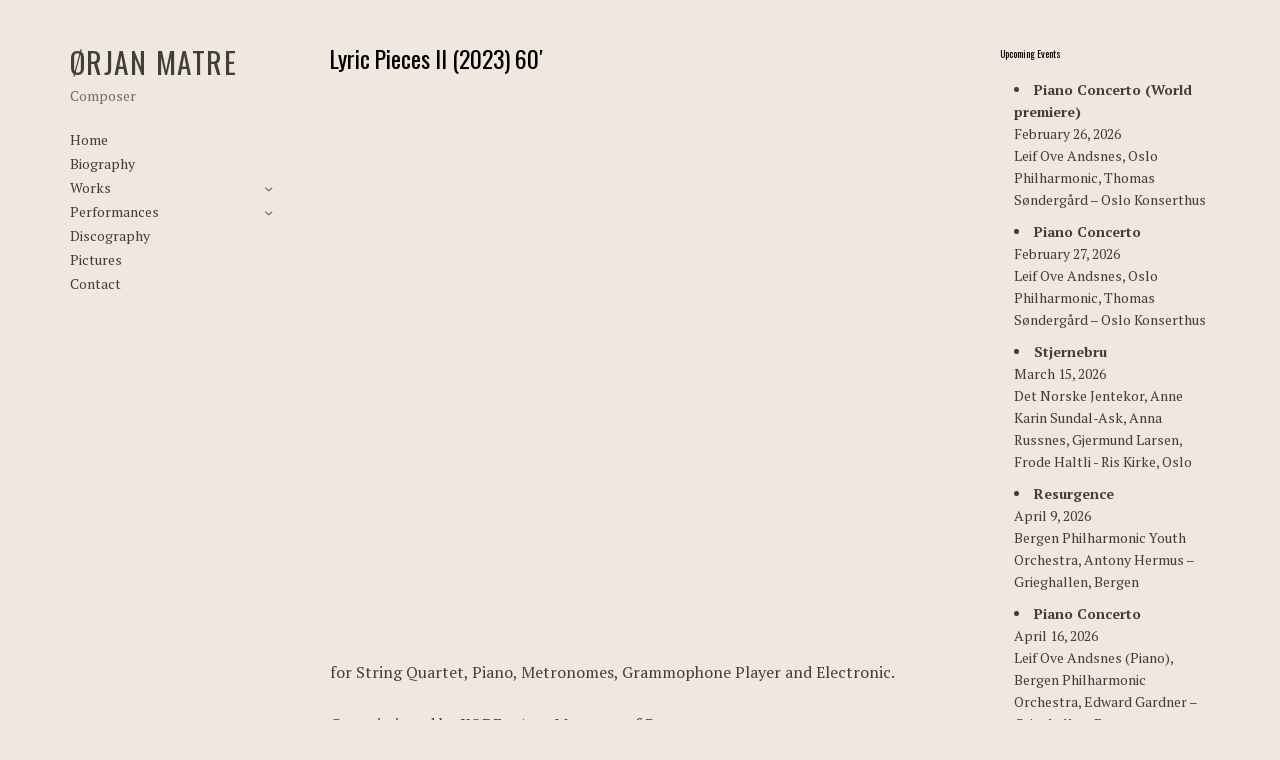

--- FILE ---
content_type: text/html; charset=UTF-8
request_url: https://www.orjanmatre.no/lyric-pieces-ii/
body_size: 9695
content:
<!DOCTYPE>
<html lang="en-US">
	<head>
		<meta http-equiv="Content-Type" content="text/html; charset=UTF-8" />
		<meta charset="utf-8">
		<meta content="width=device-width,initial-scale=1.0" name="viewport">
		<title>Lyric Pieces II (2023) 60&#8242;  |  Ørjan Matre &#8211; Composer</title>
        
        <link rel="apple-touch-icon" sizes="76x76" href="/apple-touch-icon.png">
        <link rel="icon" type="image/png" sizes="32x32" href="https://www.orjanmatre.no/wp-content/themes/orjanmatre/images/favicon-32x32.png">
        <link rel="icon" type="image/png" sizes="16x16" href="https://www.orjanmatre.no/wp-content/themes/orjanmatre/images/favicon-16x16.png">
        <link rel="manifest" href="https://www.orjanmatre.no/wp-content/themes/orjanmatre/images/site.webmanifest">
        <link rel="mask-icon" href="https://www.orjanmatre.no/wp-content/themes/orjanmatre/images/safari-pinned-tab.svg" color="#5bbad5">
        <meta name="msapplication-TileColor" content="#da532c">
        <meta name="theme-color" content="#ffffff">

        <link rel="preconnect" href="https://fonts.googleapis.com">
        <link rel="preconnect" href="https://fonts.gstatic.com" crossorigin>
        <link href="https://fonts.googleapis.com/css2?family=Oswald:wght@400;500;600;700&family=PT+Serif:ital,wght@0,400;0,700;1,400;1,700&display=swap" rel="stylesheet"> 
        <link href="https://www.orjanmatre.no/wp-content/themes/orjanmatre/css/all.css" rel="stylesheet" type="text/css" media="all">
		<link rel="stylesheet" type="text/css" media="all" href="https://www.orjanmatre.no/wp-content/themes/orjanmatre/style.css"  />
		
		       
		<script type="text/javascript">
			var pathInfo = {
				base: 'https://www.orjanmatre.no/wp-content/themes/orjanmatre/',
				css: 'css/',
				js: 'js/',
				swf: 'swf/',
			}
		</script>
		
				
		<meta name='robots' content='max-image-preview:large' />
<link rel='dns-prefetch' href='//stats.wp.com' />
<link rel='dns-prefetch' href='//widgets.wp.com' />
<link rel='dns-prefetch' href='//s0.wp.com' />
<link rel='dns-prefetch' href='//0.gravatar.com' />
<link rel='dns-prefetch' href='//1.gravatar.com' />
<link rel='dns-prefetch' href='//2.gravatar.com' />
<link rel='preconnect' href='//c0.wp.com' />
<link rel='preconnect' href='//i0.wp.com' />
<link rel="alternate" type="application/rss+xml" title="Ørjan Matre - Composer &raquo; Feed" href="https://www.orjanmatre.no/feed/" />
<link rel="alternate" type="application/rss+xml" title="Ørjan Matre - Composer &raquo; Comments Feed" href="https://www.orjanmatre.no/comments/feed/" />
<link rel="alternate" title="oEmbed (JSON)" type="application/json+oembed" href="https://www.orjanmatre.no/wp-json/oembed/1.0/embed?url=https%3A%2F%2Fwww.orjanmatre.no%2Flyric-pieces-ii%2F" />
<link rel="alternate" title="oEmbed (XML)" type="text/xml+oembed" href="https://www.orjanmatre.no/wp-json/oembed/1.0/embed?url=https%3A%2F%2Fwww.orjanmatre.no%2Flyric-pieces-ii%2F&#038;format=xml" />
<style id='wp-img-auto-sizes-contain-inline-css' type='text/css'>
img:is([sizes=auto i],[sizes^="auto," i]){contain-intrinsic-size:3000px 1500px}
/*# sourceURL=wp-img-auto-sizes-contain-inline-css */
</style>
<style id='wp-emoji-styles-inline-css' type='text/css'>

	img.wp-smiley, img.emoji {
		display: inline !important;
		border: none !important;
		box-shadow: none !important;
		height: 1em !important;
		width: 1em !important;
		margin: 0 0.07em !important;
		vertical-align: -0.1em !important;
		background: none !important;
		padding: 0 !important;
	}
/*# sourceURL=wp-emoji-styles-inline-css */
</style>
<style id='wp-block-library-inline-css' type='text/css'>
:root{--wp-block-synced-color:#7a00df;--wp-block-synced-color--rgb:122,0,223;--wp-bound-block-color:var(--wp-block-synced-color);--wp-editor-canvas-background:#ddd;--wp-admin-theme-color:#007cba;--wp-admin-theme-color--rgb:0,124,186;--wp-admin-theme-color-darker-10:#006ba1;--wp-admin-theme-color-darker-10--rgb:0,107,160.5;--wp-admin-theme-color-darker-20:#005a87;--wp-admin-theme-color-darker-20--rgb:0,90,135;--wp-admin-border-width-focus:2px}@media (min-resolution:192dpi){:root{--wp-admin-border-width-focus:1.5px}}.wp-element-button{cursor:pointer}:root .has-very-light-gray-background-color{background-color:#eee}:root .has-very-dark-gray-background-color{background-color:#313131}:root .has-very-light-gray-color{color:#eee}:root .has-very-dark-gray-color{color:#313131}:root .has-vivid-green-cyan-to-vivid-cyan-blue-gradient-background{background:linear-gradient(135deg,#00d084,#0693e3)}:root .has-purple-crush-gradient-background{background:linear-gradient(135deg,#34e2e4,#4721fb 50%,#ab1dfe)}:root .has-hazy-dawn-gradient-background{background:linear-gradient(135deg,#faaca8,#dad0ec)}:root .has-subdued-olive-gradient-background{background:linear-gradient(135deg,#fafae1,#67a671)}:root .has-atomic-cream-gradient-background{background:linear-gradient(135deg,#fdd79a,#004a59)}:root .has-nightshade-gradient-background{background:linear-gradient(135deg,#330968,#31cdcf)}:root .has-midnight-gradient-background{background:linear-gradient(135deg,#020381,#2874fc)}:root{--wp--preset--font-size--normal:16px;--wp--preset--font-size--huge:42px}.has-regular-font-size{font-size:1em}.has-larger-font-size{font-size:2.625em}.has-normal-font-size{font-size:var(--wp--preset--font-size--normal)}.has-huge-font-size{font-size:var(--wp--preset--font-size--huge)}:root .has-text-align-center{text-align:center}:root .has-text-align-left{text-align:left}:root .has-text-align-right{text-align:right}.has-fit-text{white-space:nowrap!important}#end-resizable-editor-section{display:none}.aligncenter{clear:both}.items-justified-left{justify-content:flex-start}.items-justified-center{justify-content:center}.items-justified-right{justify-content:flex-end}.items-justified-space-between{justify-content:space-between}.screen-reader-text{word-wrap:normal!important;border:0;clip-path:inset(50%);height:1px;margin:-1px;overflow:hidden;padding:0;position:absolute;width:1px}.screen-reader-text:focus{background-color:#ddd;clip-path:none;color:#444;display:block;font-size:1em;height:auto;left:5px;line-height:normal;padding:15px 23px 14px;text-decoration:none;top:5px;width:auto;z-index:100000}html :where(.has-border-color){border-style:solid}html :where([style*=border-top-color]){border-top-style:solid}html :where([style*=border-right-color]){border-right-style:solid}html :where([style*=border-bottom-color]){border-bottom-style:solid}html :where([style*=border-left-color]){border-left-style:solid}html :where([style*=border-width]){border-style:solid}html :where([style*=border-top-width]){border-top-style:solid}html :where([style*=border-right-width]){border-right-style:solid}html :where([style*=border-bottom-width]){border-bottom-style:solid}html :where([style*=border-left-width]){border-left-style:solid}html :where(img[class*=wp-image-]){height:auto;max-width:100%}:where(figure){margin:0 0 1em}html :where(.is-position-sticky){--wp-admin--admin-bar--position-offset:var(--wp-admin--admin-bar--height,0px)}@media screen and (max-width:600px){html :where(.is-position-sticky){--wp-admin--admin-bar--position-offset:0px}}

/*# sourceURL=wp-block-library-inline-css */
</style><style id='global-styles-inline-css' type='text/css'>
:root{--wp--preset--aspect-ratio--square: 1;--wp--preset--aspect-ratio--4-3: 4/3;--wp--preset--aspect-ratio--3-4: 3/4;--wp--preset--aspect-ratio--3-2: 3/2;--wp--preset--aspect-ratio--2-3: 2/3;--wp--preset--aspect-ratio--16-9: 16/9;--wp--preset--aspect-ratio--9-16: 9/16;--wp--preset--color--black: #000000;--wp--preset--color--cyan-bluish-gray: #abb8c3;--wp--preset--color--white: #ffffff;--wp--preset--color--pale-pink: #f78da7;--wp--preset--color--vivid-red: #cf2e2e;--wp--preset--color--luminous-vivid-orange: #ff6900;--wp--preset--color--luminous-vivid-amber: #fcb900;--wp--preset--color--light-green-cyan: #7bdcb5;--wp--preset--color--vivid-green-cyan: #00d084;--wp--preset--color--pale-cyan-blue: #8ed1fc;--wp--preset--color--vivid-cyan-blue: #0693e3;--wp--preset--color--vivid-purple: #9b51e0;--wp--preset--gradient--vivid-cyan-blue-to-vivid-purple: linear-gradient(135deg,rgb(6,147,227) 0%,rgb(155,81,224) 100%);--wp--preset--gradient--light-green-cyan-to-vivid-green-cyan: linear-gradient(135deg,rgb(122,220,180) 0%,rgb(0,208,130) 100%);--wp--preset--gradient--luminous-vivid-amber-to-luminous-vivid-orange: linear-gradient(135deg,rgb(252,185,0) 0%,rgb(255,105,0) 100%);--wp--preset--gradient--luminous-vivid-orange-to-vivid-red: linear-gradient(135deg,rgb(255,105,0) 0%,rgb(207,46,46) 100%);--wp--preset--gradient--very-light-gray-to-cyan-bluish-gray: linear-gradient(135deg,rgb(238,238,238) 0%,rgb(169,184,195) 100%);--wp--preset--gradient--cool-to-warm-spectrum: linear-gradient(135deg,rgb(74,234,220) 0%,rgb(151,120,209) 20%,rgb(207,42,186) 40%,rgb(238,44,130) 60%,rgb(251,105,98) 80%,rgb(254,248,76) 100%);--wp--preset--gradient--blush-light-purple: linear-gradient(135deg,rgb(255,206,236) 0%,rgb(152,150,240) 100%);--wp--preset--gradient--blush-bordeaux: linear-gradient(135deg,rgb(254,205,165) 0%,rgb(254,45,45) 50%,rgb(107,0,62) 100%);--wp--preset--gradient--luminous-dusk: linear-gradient(135deg,rgb(255,203,112) 0%,rgb(199,81,192) 50%,rgb(65,88,208) 100%);--wp--preset--gradient--pale-ocean: linear-gradient(135deg,rgb(255,245,203) 0%,rgb(182,227,212) 50%,rgb(51,167,181) 100%);--wp--preset--gradient--electric-grass: linear-gradient(135deg,rgb(202,248,128) 0%,rgb(113,206,126) 100%);--wp--preset--gradient--midnight: linear-gradient(135deg,rgb(2,3,129) 0%,rgb(40,116,252) 100%);--wp--preset--font-size--small: 13px;--wp--preset--font-size--medium: 20px;--wp--preset--font-size--large: 36px;--wp--preset--font-size--x-large: 42px;--wp--preset--spacing--20: 0.44rem;--wp--preset--spacing--30: 0.67rem;--wp--preset--spacing--40: 1rem;--wp--preset--spacing--50: 1.5rem;--wp--preset--spacing--60: 2.25rem;--wp--preset--spacing--70: 3.38rem;--wp--preset--spacing--80: 5.06rem;--wp--preset--shadow--natural: 6px 6px 9px rgba(0, 0, 0, 0.2);--wp--preset--shadow--deep: 12px 12px 50px rgba(0, 0, 0, 0.4);--wp--preset--shadow--sharp: 6px 6px 0px rgba(0, 0, 0, 0.2);--wp--preset--shadow--outlined: 6px 6px 0px -3px rgb(255, 255, 255), 6px 6px rgb(0, 0, 0);--wp--preset--shadow--crisp: 6px 6px 0px rgb(0, 0, 0);}:where(.is-layout-flex){gap: 0.5em;}:where(.is-layout-grid){gap: 0.5em;}body .is-layout-flex{display: flex;}.is-layout-flex{flex-wrap: wrap;align-items: center;}.is-layout-flex > :is(*, div){margin: 0;}body .is-layout-grid{display: grid;}.is-layout-grid > :is(*, div){margin: 0;}:where(.wp-block-columns.is-layout-flex){gap: 2em;}:where(.wp-block-columns.is-layout-grid){gap: 2em;}:where(.wp-block-post-template.is-layout-flex){gap: 1.25em;}:where(.wp-block-post-template.is-layout-grid){gap: 1.25em;}.has-black-color{color: var(--wp--preset--color--black) !important;}.has-cyan-bluish-gray-color{color: var(--wp--preset--color--cyan-bluish-gray) !important;}.has-white-color{color: var(--wp--preset--color--white) !important;}.has-pale-pink-color{color: var(--wp--preset--color--pale-pink) !important;}.has-vivid-red-color{color: var(--wp--preset--color--vivid-red) !important;}.has-luminous-vivid-orange-color{color: var(--wp--preset--color--luminous-vivid-orange) !important;}.has-luminous-vivid-amber-color{color: var(--wp--preset--color--luminous-vivid-amber) !important;}.has-light-green-cyan-color{color: var(--wp--preset--color--light-green-cyan) !important;}.has-vivid-green-cyan-color{color: var(--wp--preset--color--vivid-green-cyan) !important;}.has-pale-cyan-blue-color{color: var(--wp--preset--color--pale-cyan-blue) !important;}.has-vivid-cyan-blue-color{color: var(--wp--preset--color--vivid-cyan-blue) !important;}.has-vivid-purple-color{color: var(--wp--preset--color--vivid-purple) !important;}.has-black-background-color{background-color: var(--wp--preset--color--black) !important;}.has-cyan-bluish-gray-background-color{background-color: var(--wp--preset--color--cyan-bluish-gray) !important;}.has-white-background-color{background-color: var(--wp--preset--color--white) !important;}.has-pale-pink-background-color{background-color: var(--wp--preset--color--pale-pink) !important;}.has-vivid-red-background-color{background-color: var(--wp--preset--color--vivid-red) !important;}.has-luminous-vivid-orange-background-color{background-color: var(--wp--preset--color--luminous-vivid-orange) !important;}.has-luminous-vivid-amber-background-color{background-color: var(--wp--preset--color--luminous-vivid-amber) !important;}.has-light-green-cyan-background-color{background-color: var(--wp--preset--color--light-green-cyan) !important;}.has-vivid-green-cyan-background-color{background-color: var(--wp--preset--color--vivid-green-cyan) !important;}.has-pale-cyan-blue-background-color{background-color: var(--wp--preset--color--pale-cyan-blue) !important;}.has-vivid-cyan-blue-background-color{background-color: var(--wp--preset--color--vivid-cyan-blue) !important;}.has-vivid-purple-background-color{background-color: var(--wp--preset--color--vivid-purple) !important;}.has-black-border-color{border-color: var(--wp--preset--color--black) !important;}.has-cyan-bluish-gray-border-color{border-color: var(--wp--preset--color--cyan-bluish-gray) !important;}.has-white-border-color{border-color: var(--wp--preset--color--white) !important;}.has-pale-pink-border-color{border-color: var(--wp--preset--color--pale-pink) !important;}.has-vivid-red-border-color{border-color: var(--wp--preset--color--vivid-red) !important;}.has-luminous-vivid-orange-border-color{border-color: var(--wp--preset--color--luminous-vivid-orange) !important;}.has-luminous-vivid-amber-border-color{border-color: var(--wp--preset--color--luminous-vivid-amber) !important;}.has-light-green-cyan-border-color{border-color: var(--wp--preset--color--light-green-cyan) !important;}.has-vivid-green-cyan-border-color{border-color: var(--wp--preset--color--vivid-green-cyan) !important;}.has-pale-cyan-blue-border-color{border-color: var(--wp--preset--color--pale-cyan-blue) !important;}.has-vivid-cyan-blue-border-color{border-color: var(--wp--preset--color--vivid-cyan-blue) !important;}.has-vivid-purple-border-color{border-color: var(--wp--preset--color--vivid-purple) !important;}.has-vivid-cyan-blue-to-vivid-purple-gradient-background{background: var(--wp--preset--gradient--vivid-cyan-blue-to-vivid-purple) !important;}.has-light-green-cyan-to-vivid-green-cyan-gradient-background{background: var(--wp--preset--gradient--light-green-cyan-to-vivid-green-cyan) !important;}.has-luminous-vivid-amber-to-luminous-vivid-orange-gradient-background{background: var(--wp--preset--gradient--luminous-vivid-amber-to-luminous-vivid-orange) !important;}.has-luminous-vivid-orange-to-vivid-red-gradient-background{background: var(--wp--preset--gradient--luminous-vivid-orange-to-vivid-red) !important;}.has-very-light-gray-to-cyan-bluish-gray-gradient-background{background: var(--wp--preset--gradient--very-light-gray-to-cyan-bluish-gray) !important;}.has-cool-to-warm-spectrum-gradient-background{background: var(--wp--preset--gradient--cool-to-warm-spectrum) !important;}.has-blush-light-purple-gradient-background{background: var(--wp--preset--gradient--blush-light-purple) !important;}.has-blush-bordeaux-gradient-background{background: var(--wp--preset--gradient--blush-bordeaux) !important;}.has-luminous-dusk-gradient-background{background: var(--wp--preset--gradient--luminous-dusk) !important;}.has-pale-ocean-gradient-background{background: var(--wp--preset--gradient--pale-ocean) !important;}.has-electric-grass-gradient-background{background: var(--wp--preset--gradient--electric-grass) !important;}.has-midnight-gradient-background{background: var(--wp--preset--gradient--midnight) !important;}.has-small-font-size{font-size: var(--wp--preset--font-size--small) !important;}.has-medium-font-size{font-size: var(--wp--preset--font-size--medium) !important;}.has-large-font-size{font-size: var(--wp--preset--font-size--large) !important;}.has-x-large-font-size{font-size: var(--wp--preset--font-size--x-large) !important;}
/*# sourceURL=global-styles-inline-css */
</style>

<style id='classic-theme-styles-inline-css' type='text/css'>
.wp-block-button__link{background-color:#32373c;border-radius:9999px;box-shadow:none;color:#fff;font-size:1.125em;padding:calc(.667em + 2px) calc(1.333em + 2px);text-decoration:none}.wp-block-file__button{background:#32373c;color:#fff}.wp-block-accordion-heading{margin:0}.wp-block-accordion-heading__toggle{background-color:inherit!important;color:inherit!important}.wp-block-accordion-heading__toggle:not(:focus-visible){outline:none}.wp-block-accordion-heading__toggle:focus,.wp-block-accordion-heading__toggle:hover{background-color:inherit!important;border:none;box-shadow:none;color:inherit;padding:var(--wp--preset--spacing--20,1em) 0;text-decoration:none}.wp-block-accordion-heading__toggle:focus-visible{outline:auto;outline-offset:0}
/*# sourceURL=https://www.orjanmatre.no/wp-content/plugins/gutenberg/build/styles/block-library/classic.css */
</style>
<link rel='stylesheet' id='jetpack_likes-css' href='https://c0.wp.com/p/jetpack/15.4/modules/likes/style.css' type='text/css' media='all' />
<link rel='stylesheet' id='ics-calendar-css' href='https://www.orjanmatre.no/wp-content/plugins/ics-calendar/assets/style.min.css?ver=12.0.1' type='text/css' media='all' />
<link rel='stylesheet' id='sharedaddy-css' href='https://c0.wp.com/p/jetpack/15.4/modules/sharedaddy/sharing.css' type='text/css' media='all' />
<link rel='stylesheet' id='social-logos-css' href='https://c0.wp.com/p/jetpack/15.4/_inc/social-logos/social-logos.min.css' type='text/css' media='all' />
<script type="text/javascript" src="https://www.orjanmatre.no/wp-content/themes/orjanmatre/js/comment-reply.js?ver=6.9" id="theme-comment-reply-js"></script>
<script type="text/javascript" src="https://c0.wp.com/c/6.9/wp-includes/js/jquery/jquery.min.js" id="jquery-core-js"></script>
<script type="text/javascript" src="https://c0.wp.com/c/6.9/wp-includes/js/jquery/jquery-migrate.min.js" id="jquery-migrate-js"></script>
<link rel="https://api.w.org/" href="https://www.orjanmatre.no/wp-json/" /><link rel="alternate" title="JSON" type="application/json" href="https://www.orjanmatre.no/wp-json/wp/v2/pages/1116" /><link rel="EditURI" type="application/rsd+xml" title="RSD" href="https://www.orjanmatre.no/xmlrpc.php?rsd" />
<link rel="canonical" href="https://www.orjanmatre.no/lyric-pieces-ii/" />
<link rel='shortlink' href='https://www.orjanmatre.no/?p=1116' />
	<style>img#wpstats{display:none}</style>
		<style type="text/css">
.upcoming-events li {
	margin-bottom: 10px;
}
.upcoming-events li span {
	display: block;
}
</style>
		
<!-- Jetpack Open Graph Tags -->
<meta property="og:type" content="article" />
<meta property="og:title" content="Lyric Pieces II (2023) 60&#8242;" />
<meta property="og:url" content="https://www.orjanmatre.no/lyric-pieces-ii/" />
<meta property="og:description" content="for String Quartet, Piano, Metronomes, Grammophone Player and Electronic. Commissioned by KODE – Arts Museums of Bergen. First performance November 24 2023 by Bergen String Quartet and Ellena Armel…" />
<meta property="article:published_time" content="2023-12-01T13:44:29+00:00" />
<meta property="article:modified_time" content="2024-08-09T10:03:53+00:00" />
<meta property="og:site_name" content="Ørjan Matre - Composer" />
<meta property="og:image" content="http://img.youtube.com/vi//0.jpg" />
<meta property="og:image:secure_url" content="https://img.youtube.com/vi//0.jpg" />
<meta property="og:image:width" content="512" />
<meta property="og:image:height" content="512" />
<meta property="og:image:alt" content="" />
<meta property="og:locale" content="en_US" />
<meta name="twitter:text:title" content="Lyric Pieces II (2023) 60&#8242;" />
<meta name="twitter:image" content="https://i0.wp.com/www.orjanmatre.no/wp-content/uploads/2019/02/cropped-skog-4.jpg?fit=240%2C240&amp;ssl=1" />
<meta name="twitter:card" content="summary" />

<!-- End Jetpack Open Graph Tags -->
<link rel="icon" href="https://i0.wp.com/www.orjanmatre.no/wp-content/uploads/2019/02/cropped-skog-4.jpg?fit=32%2C32&#038;ssl=1" sizes="32x32" />
<link rel="icon" href="https://i0.wp.com/www.orjanmatre.no/wp-content/uploads/2019/02/cropped-skog-4.jpg?fit=192%2C192&#038;ssl=1" sizes="192x192" />
<link rel="apple-touch-icon" href="https://i0.wp.com/www.orjanmatre.no/wp-content/uploads/2019/02/cropped-skog-4.jpg?fit=180%2C180&#038;ssl=1" />
<meta name="msapplication-TileImage" content="https://i0.wp.com/www.orjanmatre.no/wp-content/uploads/2019/02/cropped-skog-4.jpg?fit=270%2C270&#038;ssl=1" />
                <script type="text/javascript" src="https://www.orjanmatre.no/wp-content/themes/orjanmatre/js/jquery-1.11.1.min.js"></script>
    	<script type="text/javascript" src="https://www.orjanmatre.no/wp-content/themes/orjanmatre/js/jquery.main.js"></script>
	</head>
	<body class="body-class-wp-singular body-class-page-template-default body-class-page body-class-page-id-1116 body-class-wp-theme-orjanmatre">
		<div id="wrapper">
    		<div class="container">
            	<main id="main">
                    <aside id="sidebar">
                        <header id="header">
                            <div class="mobile-navigation">
                                <div class="inner-holder">
                                    <a href="#" class="menu-opener"><span>&nbsp;</span></a> 
                                </div>	
                            </div>
                            <div class="logo">
                                <a href="https://www.orjanmatre.no">ØRJAN MATRE</a>
                                <span class="site-description">Composer</span>
                            </div>
                        </header>
                                                    <div class="site-navigation">
                                <nav id="nav">
                                    <ul class="menu"><li id="menu-item-820" class="menu-item menu-item-type-post_type menu-item-object-page menu-item-820"><a href="https://www.orjanmatre.no/home/">Home</a></li>
<li id="menu-item-800" class="menu-item menu-item-type-post_type menu-item-object-page menu-item-800"><a href="https://www.orjanmatre.no/biography/">Biography</a></li>
<li id="menu-item-801" class="menu-item menu-item-type-post_type menu-item-object-page menu-item-has-children menu-item-801"><a href="https://www.orjanmatre.no/all-works-chronological/">Works</a>
<ul class="sub-menu">
	<li id="menu-item-807" class="menu-item menu-item-type-post_type menu-item-object-page menu-item-807"><a href="https://www.orjanmatre.no/orchestra/">Orchestra</a></li>
	<li id="menu-item-808" class="menu-item menu-item-type-post_type menu-item-object-page menu-item-808"><a href="https://www.orjanmatre.no/soloist-and-orchestra-ensemble/">Soloist and orchestra/ensemble</a></li>
	<li id="menu-item-809" class="menu-item menu-item-type-post_type menu-item-object-page menu-item-809"><a href="https://www.orjanmatre.no/solo-and-chamber-music/">Solo and chamber music</a></li>
	<li id="menu-item-810" class="menu-item menu-item-type-post_type menu-item-object-page menu-item-810"><a href="https://www.orjanmatre.no/vocal-music-choir/">Vocal music/choir</a></li>
	<li id="menu-item-811" class="menu-item menu-item-type-post_type menu-item-object-page menu-item-811"><a href="https://www.orjanmatre.no/ensemble/">Ensemble</a></li>
	<li id="menu-item-812" class="menu-item menu-item-type-post_type menu-item-object-page menu-item-812"><a href="https://www.orjanmatre.no/works-in-progress/">Works in progress</a></li>
</ul>
</li>
<li id="menu-item-1221" class="menu-item menu-item-type-post_type menu-item-object-page menu-item-has-children menu-item-1221"><a href="https://www.orjanmatre.no/performances-24-25/">Performances</a>
<ul class="sub-menu">
	<li id="menu-item-1275" class="menu-item menu-item-type-post_type menu-item-object-page menu-item-1275"><a href="https://www.orjanmatre.no/performances-2024/">2024</a></li>
	<li id="menu-item-1222" class="menu-item menu-item-type-post_type menu-item-object-page menu-item-1222"><a href="https://www.orjanmatre.no/performances-2023/">2023</a></li>
	<li id="menu-item-1014" class="menu-item menu-item-type-post_type menu-item-object-page menu-item-1014"><a href="https://www.orjanmatre.no/performances-2022/">2022</a></li>
	<li id="menu-item-877" class="menu-item menu-item-type-post_type menu-item-object-page menu-item-877"><a href="https://www.orjanmatre.no/performances-2021/">2021</a></li>
	<li id="menu-item-815" class="menu-item menu-item-type-post_type menu-item-object-page menu-item-815"><a href="https://www.orjanmatre.no/performances-2020/">2020</a></li>
	<li id="menu-item-806" class="menu-item menu-item-type-post_type menu-item-object-page menu-item-806"><a href="https://www.orjanmatre.no/earlier-performances/">Earlier</a></li>
</ul>
</li>
<li id="menu-item-804" class="menu-item menu-item-type-post_type menu-item-object-page menu-item-804"><a title="Discography" href="https://www.orjanmatre.no/discography/">Discography</a></li>
<li id="menu-item-803" class="menu-item menu-item-type-post_type menu-item-object-page menu-item-803"><a href="https://www.orjanmatre.no/pictures/">Pictures</a></li>
<li id="menu-item-813" class="menu-item menu-item-type-post_type menu-item-object-page menu-item-813"><a href="https://www.orjanmatre.no/contact/">Contact</a></li>
</ul>                                </nav>
                            </div>
                                            </aside>
<div id="content">
    <article class="post">
        <div class="head-holder">
            <h1>Lyric Pieces II (2023) 60&#8242;</h1>        </div>
        <div class="entry-content">
        	            	<div class="page" title="Page 3">
<div class="layoutArea">
<div class="column">
<p><iframe title="Urframføring: Årets huskomponist Ørjan Matre" width="900" height="506" src="https://www.youtube.com/embed/ALpH6Mf9yCQ?start=2326&#038;feature=oembed" frameborder="0" allow="accelerometer; autoplay; clipboard-write; encrypted-media; gyroscope; picture-in-picture; web-share" referrerpolicy="strict-origin-when-cross-origin" allowfullscreen></iframe></p>
<p>for String Quartet, Piano, Metronomes, Grammophone Player and Electronic.</p>
<p>Commissioned by KODE – Arts Museums of Bergen.</p>
<p>First performance November 24 2023 by Bergen String Quartet and Ellena Armelius (piano).</p>
<hr />
<p>In 2019, I composed the orchestral work <em>Lyric Pieces</em> for the Bergen Philharmonic Orchestra. However, it was more a recomposition than an original composition—something between an arrangement and a composition—where I blended Edvard Grieg&#8217;s material with my own.</p>
<p>For <em>Lyric Pieces II</em>, I returned to the same concept and revisited some of the same <em>Lyric Pieces</em>. While the orchestral pieces from 2019 were careful recompositions with Grieg&#8217;s material just beneath the surface, this time I took a more radical approach.</p>
<p>I used some of Grieg&#8217;s own recordings from 1903 and 1906, where the noise from the gramophone often almost obscures the piano&#8217;s sound. Additionally, I included my own field recordings from everyday life, further blending past and present.</p>
<ol>
<li><strong>Prologue – Arietta</strong><br />
The metronome ticks relentlessly, as Grieg&#8217;s first lyric piece, <em>Arietta</em>, can barely be discerned through light string tones and gramophone noise.</li>
<li><strong>To Spring</strong><br />
Grieg himself performs in a recording from 1903. I have extended the final captivating chord sequence to an absurd level.</li>
<li><strong>Berceuse (Book II, Op. 38, No. 1)</strong><br />
Original version for solo piano.</li>
<li><strong>Berceuse II</strong><br />
In a recording from June 2013, my daughter Agnes (2 years old) sings a song she made up on the spot. The quartet accompanies with a waltz version of Grieg&#8217;s <em>Lullaby</em>.</li>
<li><strong>Bell Ringing (Book V, Op. 54, No. 6)</strong><br />
Original version for solo piano.</li>
<li><strong>Homesickness/Bell Ringing</strong><br />
Grieg&#8217;s <em>Homesickness (Book VI, Op. 57, No. 6)</em> is combined with a recording from Torshovparken in Oslo, also from 2013. Torshov Church was our nearest neighbor.</li>
<li><strong>Butterfly</strong><br />
The static ticking metronomes are confronted with Grieg&#8217;s highly flexible playing style. Grieg performs himself in a 1906 recording.</li>
<li><strong>Notturno (Book V, Op. 54, No. 4)</strong><br />
Original version for solo piano.</li>
<li><strong>Notturno II</strong><br />
Here I quote from my <em>Piano Trio (2017)</em>, but I have added counter-melodies based on the accompaniment figure from Grieg&#8217;s <em>Notturno</em>.</li>
<li><strong>Norwegian March</strong><br />
Edvard Grieg performs in a recording from 1903.</li>
<li><strong>Norwegian March II</strong><br />
I have transformed Grieg&#8217;s material into a kind of airy and playful minimalism, based on the descending movements from Grieg&#8217;s original.</li>
<li><strong>Summer&#8217; Eve</strong><br />
Grieg&#8217;s original <em>(Book X, Op. 71, No. 2)</em> is combined with a recording from a summer evening in June at Fløenbakken, where I live. The strings play a chorale, and an old acquaintance makes a visit.</li>
<li><strong>Piano Concerto (2nd movement)</strong><br />
A 1933 recording of Wilhelm Backhaus and the New York Symphony Orchestra (conducted by John Barbarolli) performing the second movement of Grieg&#8217;s <em>Piano Concerto</em> is played on a gramophone. The quartet accompanies, but the structures collapse as the movement reaches its climax.</li>
<li><strong>Epilogue – Remembrances</strong><br />
Through a forest of metronome sounds (a nod to György Ligeti&#8217;s metronome work &#8220;Poème Symphonique&#8221; from 1962), the string chorale from <em>Summer Evening</em> returns. Grieg&#8217;s 1903 recording of <em>Remembrances</em>, his last lyrical piece, is barely audible before it fades away again.</li>
</ol>
</div>
</div>
</div>
                    </div>
    </article>
</div>

			 	<aside id="right-sidebar">
	<div class="widget widget_upcoming_events_widget" id="upcoming_events_widget-3"><h3>Upcoming Events</h3>			<ul class="upcoming-events">
								<li>
					<strong class="event-summary">
						Piano Concerto (World premiere)					</strong>
					<span class="event-when">February 26, 2026</span>
											<span class="event-location">
							Leif Ove Andsnes, Oslo Philharmonic, Thomas Søndergård – Oslo Konserthus						</span>
														</li>
								<li>
					<strong class="event-summary">
						Piano Concerto					</strong>
					<span class="event-when">February 27, 2026</span>
											<span class="event-location">
							Leif Ove Andsnes, Oslo Philharmonic, Thomas Søndergård – Oslo Konserthus						</span>
														</li>
								<li>
					<strong class="event-summary">
						Stjernebru					</strong>
					<span class="event-when">March 15, 2026</span>
											<span class="event-location">
							Det Norske Jentekor, Anne Karin Sundal-Ask, Anna Russnes, Gjermund Larsen, Frode Haltli - Ris Kirke, Oslo						</span>
														</li>
								<li>
					<strong class="event-summary">
						Resurgence					</strong>
					<span class="event-when">April 9, 2026</span>
											<span class="event-location">
							Bergen Philharmonic Youth Orchestra, Antony Hermus – Grieghallen, Bergen						</span>
														</li>
								<li>
					<strong class="event-summary">
						Piano Concerto					</strong>
					<span class="event-when">April 16, 2026</span>
											<span class="event-location">
							Leif Ove Andsnes (Piano), Bergen Philharmonic Orchestra, Edward Gardner – Grieghallen, Bergen						</span>
														</li>
								<li>
					<strong class="event-summary">
						Piano Concerto					</strong>
					<span class="event-when">April 17, 2026</span>
											<span class="event-location">
							Leif Ove Andsnes (Piano), Bergen Philharmonic Orchestra, Edward Gardner – Grieghallen, Bergen						</span>
														</li>
								<li>
					<strong class="event-summary">
						The Banks of the Ohio (World Premiere)					</strong>
					<span class="event-when">June 20, 2026</span>
											<span class="event-location">
							Magnus Bjørlykke, The Norwegian National Opera Orchestra, Edward Gardner – The Norwegian Opera						</span>
														</li>
							</ul>
			</div>	
</aside>
            </main>
            <footer id="footer">
            </footer>
        </div>
    </div>
    <script type="speculationrules">
{"prefetch":[{"source":"document","where":{"and":[{"href_matches":"/*"},{"not":{"href_matches":["/wp-*.php","/wp-admin/*","/wp-content/uploads/*","/wp-content/*","/wp-content/plugins/*","/wp-content/themes/orjanmatre/*","/*\\?(.+)"]}},{"not":{"selector_matches":"a[rel~=\"nofollow\"]"}},{"not":{"selector_matches":".no-prefetch, .no-prefetch a"}}]},"eagerness":"conservative"}]}
</script>
<script type="text/javascript" src="https://www.orjanmatre.no/wp-content/plugins/ics-calendar/assets/script.min.js?ver=12.0.1" id="ics-calendar-js"></script>
<script type="text/javascript" id="ics-calendar-js-after">
/* <![CDATA[ */
var r34ics_ajax_obj = {"ajaxurl":"https:\/\/www.orjanmatre.no\/wp-admin\/admin-ajax.php","r34ics_nonce":"d13d01a444"};
var ics_calendar_i18n = {"hide_past_events":"Hide past events","show_past_events":"Show past events"};
var r34ics_days_of_week_map = {"Sunday":"Sun","Monday":"Mon","Tuesday":"Tue","Wednesday":"Wed","Thursday":"Thu","Friday":"Fri","Saturday":"Sat"};
var r34ics_transients_expiration_ms = 3600000; var r34ics_ajax_interval;
//# sourceURL=ics-calendar-js-after
/* ]]> */
</script>
<script type="text/javascript" id="jetpack-stats-js-before">
/* <![CDATA[ */
_stq = window._stq || [];
_stq.push([ "view", {"v":"ext","blog":"201023205","post":"1116","tz":"0","srv":"www.orjanmatre.no","j":"1:15.4"} ]);
_stq.push([ "clickTrackerInit", "201023205", "1116" ]);
//# sourceURL=jetpack-stats-js-before
/* ]]> */
</script>
<script type="text/javascript" src="https://stats.wp.com/e-202602.js" id="jetpack-stats-js" defer="defer" data-wp-strategy="defer"></script>
<script id="wp-emoji-settings" type="application/json">
{"baseUrl":"https://s.w.org/images/core/emoji/17.0.2/72x72/","ext":".png","svgUrl":"https://s.w.org/images/core/emoji/17.0.2/svg/","svgExt":".svg","source":{"concatemoji":"https://www.orjanmatre.no/wp-includes/js/wp-emoji-release.min.js?ver=6.9"}}
</script>
<script type="module">
/* <![CDATA[ */
/*! This file is auto-generated */
const a=JSON.parse(document.getElementById("wp-emoji-settings").textContent),o=(window._wpemojiSettings=a,"wpEmojiSettingsSupports"),s=["flag","emoji"];function i(e){try{var t={supportTests:e,timestamp:(new Date).valueOf()};sessionStorage.setItem(o,JSON.stringify(t))}catch(e){}}function c(e,t,n){e.clearRect(0,0,e.canvas.width,e.canvas.height),e.fillText(t,0,0);t=new Uint32Array(e.getImageData(0,0,e.canvas.width,e.canvas.height).data);e.clearRect(0,0,e.canvas.width,e.canvas.height),e.fillText(n,0,0);const a=new Uint32Array(e.getImageData(0,0,e.canvas.width,e.canvas.height).data);return t.every((e,t)=>e===a[t])}function p(e,t){e.clearRect(0,0,e.canvas.width,e.canvas.height),e.fillText(t,0,0);var n=e.getImageData(16,16,1,1);for(let e=0;e<n.data.length;e++)if(0!==n.data[e])return!1;return!0}function u(e,t,n,a){switch(t){case"flag":return n(e,"\ud83c\udff3\ufe0f\u200d\u26a7\ufe0f","\ud83c\udff3\ufe0f\u200b\u26a7\ufe0f")?!1:!n(e,"\ud83c\udde8\ud83c\uddf6","\ud83c\udde8\u200b\ud83c\uddf6")&&!n(e,"\ud83c\udff4\udb40\udc67\udb40\udc62\udb40\udc65\udb40\udc6e\udb40\udc67\udb40\udc7f","\ud83c\udff4\u200b\udb40\udc67\u200b\udb40\udc62\u200b\udb40\udc65\u200b\udb40\udc6e\u200b\udb40\udc67\u200b\udb40\udc7f");case"emoji":return!a(e,"\ud83e\u1fac8")}return!1}function f(e,t,n,a){let r;const o=(r="undefined"!=typeof WorkerGlobalScope&&self instanceof WorkerGlobalScope?new OffscreenCanvas(300,150):document.createElement("canvas")).getContext("2d",{willReadFrequently:!0}),s=(o.textBaseline="top",o.font="600 32px Arial",{});return e.forEach(e=>{s[e]=t(o,e,n,a)}),s}function r(e){var t=document.createElement("script");t.src=e,t.defer=!0,document.head.appendChild(t)}a.supports={everything:!0,everythingExceptFlag:!0},new Promise(t=>{let n=function(){try{var e=JSON.parse(sessionStorage.getItem(o));if("object"==typeof e&&"number"==typeof e.timestamp&&(new Date).valueOf()<e.timestamp+604800&&"object"==typeof e.supportTests)return e.supportTests}catch(e){}return null}();if(!n){if("undefined"!=typeof Worker&&"undefined"!=typeof OffscreenCanvas&&"undefined"!=typeof URL&&URL.createObjectURL&&"undefined"!=typeof Blob)try{var e="postMessage("+f.toString()+"("+[JSON.stringify(s),u.toString(),c.toString(),p.toString()].join(",")+"));",a=new Blob([e],{type:"text/javascript"});const r=new Worker(URL.createObjectURL(a),{name:"wpTestEmojiSupports"});return void(r.onmessage=e=>{i(n=e.data),r.terminate(),t(n)})}catch(e){}i(n=f(s,u,c,p))}t(n)}).then(e=>{for(const n in e)a.supports[n]=e[n],a.supports.everything=a.supports.everything&&a.supports[n],"flag"!==n&&(a.supports.everythingExceptFlag=a.supports.everythingExceptFlag&&a.supports[n]);var t;a.supports.everythingExceptFlag=a.supports.everythingExceptFlag&&!a.supports.flag,a.supports.everything||((t=a.source||{}).concatemoji?r(t.concatemoji):t.wpemoji&&t.twemoji&&(r(t.twemoji),r(t.wpemoji)))});
//# sourceURL=https://www.orjanmatre.no/wp-includes/js/wp-emoji-loader.min.js
/* ]]> */
</script>
</body>
</html>	

--- FILE ---
content_type: text/css
request_url: https://www.orjanmatre.no/wp-content/themes/orjanmatre/css/all.css
body_size: 4589
content:
@font-face {
  font-family: 'fontello';
  src: url('../fonts/fontello.eot?97936613');
  src: url('../fonts/fontello.eot?97936613#iefix') format('embedded-opentype'),
       url('../fonts/fontello.woff2?97936613') format('woff2'),
       url('../fonts/fontello.woff?97936613') format('woff'),
       url('../fonts/fontello.ttf?97936613') format('truetype'),
       url('../fonts/fontello.svg?97936613#fontello') format('svg');
  font-weight: normal;
  font-style: normal;
}
/* Chrome hack: SVG is rendered more smooth in Windozze. 100% magic, uncomment if you need it. */
/* Note, that will break hinting! In other OS-es font will be not as sharp as it could be */
/*
@media screen and (-webkit-min-device-pixel-ratio:0) {
  @font-face {
    font-family: 'fontello';
    src: url('../font/fontello.svg?97936613#fontello') format('svg');
  }
}
*/
[class^="icon-"]:before, [class*=" icon-"]:before {
  font-family: "fontello";
  font-style: normal;
  font-weight: normal;
  speak: never;

  display: inline-block;
  text-decoration: inherit;
  width: 1em;
  margin-right: 0;
  text-align: center;
  /* opacity: .8; */

  /* For safety - reset parent styles, that can break glyph codes*/
  font-variant: normal;
  text-transform: none;

  /* fix buttons height, for twitter bootstrap */
  line-height: 1em;

  /* Animation center compensation - margins should be symmetric */
  /* remove if not needed */
  margin-left: 0;

  /* you can be more comfortable with increased icons size */
  /* font-size: 120%; */

  /* Font smoothing. That was taken from TWBS */
  -webkit-font-smoothing: antialiased;
  -moz-osx-font-smoothing: grayscale;

  /* Uncomment for 3D effect */
  /* text-shadow: 1px 1px 1px rgba(127, 127, 127, 0.3); */
}

.icon-up-open-big:before { content: '\e800'; } /* '' */
.icon-down-open-big:before { content: '\e801'; } /* '' */
.icon-up-open-mini:before { content: '\e802'; } /* '' */
.icon-right-open-mini:before { content: '\e803'; } /* '' */
.icon-left-open-mini:before { content: '\e804'; } /* '' */
.icon-down-open-mini:before { content: '\e805'; } /* '' */
.icon-right-open-big:before { content: '\e806'; } /* '' */
.icon-left-open-big:before { content: '\e807'; } /* '' */
.icon-left-1:before { content: '\e808'; } /* '' */
.icon-right-1:before { content: '\e809'; } /* '' */
.icon-down-1:before { content: '\e80a'; } /* '' */
.icon-up-1:before { content: '\e80b'; } /* '' */
.icon-twitter:before { content: '\f099'; } /* '' */
.icon-facebook:before { content: '\f09a'; } /* '' */
.icon-youtube:before { content: '\f167'; } /* '' */
.icon-instagram:before { content: '\f16d'; } /* '' */


* {
	margin: 0;
	padding: 0;
	-webkit-box-sizing:border-box;
	-moz-box-sizing:border-box;
	box-sizing:border-box;
}
.clearfix:after, .container:after {
	content: '';
	display: block;
	clear: both;
}
html, body, div, span, applet, object, iframe, h1, h2, h3, h4, h5, h6, p, blockquote, pre, a, abbr, acronym, address, big, cite, code, del, dfn, em, font, ins, kbd, q, s, samp, small, strike, strong, sub, sup, tt, var, b, u, i, center, dl, dt, dd, ol, ul, li, fieldset, form, label, legend, table, caption, tbody, tfoot, thead, tr, th, td {
	background: transparent;
	border: 0;
	margin: 0;
	padding: 0;
	vertical-align: baseline;
	outline: 0;
}
strong{
	font-weight:700;
}
article, aside, details, figcaption, figure, footer, header, hgroup, menu, nav, section { display: block; }
ul, ol, dl, p, h1, h2, h3, h4, h5, h6, address, form, table, blockquote, applet, embed, object, iframe, frameset { margin: 0 0 15px; }
blockquote, q, i, cite, em, var, dfn, address { font-style: italic; }
u, ins { text-decoration: underline; }
s, strike, del { text-decoration: line-through; }

blockquote, q{ quotes: none; }
q:before, q:after, 
blockquote:before, blockquote:after {
	content: '';
	content: none;
}
del { text-decoration: line-through; }
table {
	border-collapse: collapse;
	border-spacing: 0;
	border: medium none;
	vertical-align: middle;
}
table th {
	border: 0;
	padding: 5px 7px;
	text-align: center;
}
table td {
	padding: 5px 10px;
	text-align: left;
	vertical-align: middle;
}
a img { border: 0; }
img {
	max-width: 100%;
	height: auto;
	vertical-align:middle; 
	border:0;
	display:block;
}

label { vertical-align: middle; }
h1, h2, h3, h4, h5, h6 { 
	font-family: 'Oswald', sans-serif;
	font-weight:400;
	color:#000;
	word-wrap: break-word;
}
h1 {
	font-size:23.8px;
	line-height: 1.26470588;
}
h2 {
	font-size:20px;
	line-height:22px;
}
h3 {
	font-size:18px;
	line-height:20px;
}
h4 {
	font-size:16px;
	line-height:1;
}
h5 {
	font-size: 14px;
	line-height:1;
}
h6 {
	font-size: 12px;
	line-height:1;
}
h1 a, h2 a, h3 a, h4 a, h5 a, h6 a { color: rgba(0,0,0,.73); }
h1 a:hover, h2 a:hover, h3 a:hover, h4 a:hover, h5 a:hover, h6 a:hover { color: #000; }
a, p a {
	color: rgba(0,0,0,.73);
	text-decoration: none;
	cursor: pointer;
	-moz-transition: all 0.3s ease;
	-webkit-transition: all 0.3s ease;
	-o-transition: all 0.3s ease;
	transition: all 0.3s ease;
}
a:hover, 
p a:hover {
	color: rgba(0,0,0,.53);
	opacity: .7;
	text-decoration: none;
}
img.aligncenter {
	display: block;
	margin: 0 auto 15px;
}
img.alignright{
	float:right;
	margin:0 0 15px 60px;
}
img.alignleft{
	float:left;
	margin:.4em 1.625em 1.625em 0 !important;
}
ul{
	list-style-type:disc;
	list-style-position:inside;
}
ol{
	list-style-type:decimal;
	list-style-position:inside;
}
input[type="text"],
input[type="email"],
input[type="password"],
input[type="tel"],
input[type="url"],
input[type="number"],
select,
textarea{
	font-family: "PT Serif",serif;
	border:1px solid #464341;
	background:none;
	color:#666;
	font-size:12px;
	line-height:25px;
	height:25px;
	font-weight:400;
	outline: 0 ;
	padding:4px 10px;
	width: 100%;
	margin-bottom:15px;
}
input[type="text"]:focus,
input[type="email"]:focus,
input[type="password"]:focus,
input[type="tel"]:focus,
input[type="url"]:focus{
	border-color:#65407a;
}
textarea{
	font-family: "PT Serif",serif;
	height:155px;
	resize:none;
	padding:15px 10px;
	line-height:20px;
}
input[type="search"]::-webkit-search-decoration,
input[type="search"]::-webkit-search-cancel-button,
input[type="search"]::-webkit-search-results-button,
input[type="search"]::-webkit-search-results-decoration {
	display: none;
}
::-webkit-input-placeholder { /* Chrome/Opera/Safari */
  opacity:1;
}
::-moz-placeholder { /* Firefox 19+ */
  opacity:1;
}
:-ms-input-placeholder { /* IE 10+ */
  opacity:1;
}
:-moz-placeholder { /* Firefox 18- */
  opacity:1;
}

.btn,
input[type="submit"]{
	font-family: "PT Serif",serif;
	box-sizing: initial !important;
	background: #757143;
	color: #fff;
	font-size:14px;
	font-weight:700;
	cursor: pointer;
	display: inline-block;
	margin: 0;
	padding: 0px 15px;
	position: relative;
	text-align: center;
	text-decoration: none;
	text-transform:uppercase;
	height: 34px;
	line-height:34px;
	border:none;
	border-radius:30px;
	box-shadow:none;
	z-index:9;
	letter-spacing:0;
	-moz-transition: all 0.3s ease;
	-webkit-transition: all 0.3s ease;
	-o-transition: all 0.3s ease;
	transition: all 0.3s ease;
}
.btn:hover,
input[type="submit"]:hover{
	background:#d8a340;
	color:#fff;
}
body{
	background:#f0e7df;
	color:rgba(0,0,0,.73);
	font-family: "PT Serif",serif;
	font-weight:400;
	font-style:normal;
	font-size: 16px;
	line-height: 1.625;
	-webkit-text-size-adjust: none;
	-ms-text-size-adjust: 100%;
	-webkit-font-smoothing: antialiased;
}
#wrapper{
	width:100%;
	overflow:hidden;
	margin:0;
	z-index:2;
}
.container{
	width:100%;
	margin:0 auto;
	padding:2.75em 20px;
	max-width:1320px;
}
/*header*/
#header{
    width: 100%;
	font-size:14px;
	margin-bottom:20px;
}
.logo a{
	font-family: "Oswald",sans-serif;
	display:block;
	font-size: 29.4px;
	line-height: 1.2;
	letter-spacing: .05em;
	font-weight: 400;
	margin-bottom:5px;
}
#header span{
	color: rgba(0,0,0,.53);
	line-height:24px;
}
.site-navigation{
	position:relative;
}
#nav {
    margin: 0;
    padding: 0;
}
#nav ul{
	list-style:none;
	margin:0;
	padding:0;
}
#nav li {
    list-style: none;
	position: relative;
    float: none;
    margin: 0;
	display:block;
}
#nav li a {
	position: relative;
	font-size:14px;
    color: rgba(0,0,0,.73);
    display: block;
    padding: 0 1.71428571em 0 0;
	text-decoration: none;
	line-height: 24px;
}
#nav li a:hover,
#nav li:hover .sub-menu-opener:after{
	color:#e52e2e;
}
#nav li.current_page_item > a{
	color:#000;
	font-weight:700;
}


#nav li ul.sub-menu {
    display:none;
	list-style:none;
	margin:0;
	padding:0;
}
#nav li li a {
    padding-left: 12px;
	color: rgba(0,0,0,.53);
}
#nav li li a::before {
    content: "-";
    float: left;
    margin-left: -12px;
    vertical-align: auto;
}	
#nav .sub-menu-opener {
    background-color: transparent;
    border-radius: 0;
    box-sizing: content-box;
    color: rgba(0,0,0,.53);
    content: "";
    display: block;
    font-size: 16px;
	width:24px;
    height: 24px;
    padding: 0;
    position: absolute;
    top: 0;
    right: 0;
	text-align:center;
	z-index: 99;
	cursor: pointer;
}
#nav .sub-menu-opener:after{
	content:"\e805";
	font-family: "fontello";
	display:block;
	font-size: 16px;
}
#nav li.menu-item-has-children.open .sub-menu-opener:after{
	content:"\e802";
}
#nav li li.current_page_item > a {
    color: rgba(0,0,0,.53);;
}
#nav li li.current_page_item > a:hover {
    color:#000;
}
@media only screen and (min-width: 1021px) {
	#nav li.current_page_item .sub-menu,
	#nav li.current_page_parent .sub-menu{
		display:block;
	}
	#nav li.current_page_item .sub-menu-opener::after {
		content: "\e802";
	}
}
/*Menu Trigger*/
.menu-opener {
	float:right;
	width: 35px;
	height: 25px;
	margin-top: 0;
	position:relative;
	z-index:999;
	margin-top: 0;
	margin-left: 0;
}
.menu-opener:after{
	content:"Menu";
	display:inline-block;
	vertical-align:top;
	color:rgba(0,0,0,.73);
	font-size:12px;
	text-transform:uppercase;
	margin-left: 45px;
}
.menu-opener span:after, 
.menu-opener span:before {
	content: "";
	position: absolute;
	left: 0;
	top: 10px;
}
.menu-opener span:after {
	top: 20px;
}
.menu-opener span {
	position: relative;
	display: block;
}
.menu-opener span, 
.menu-opener span:after, 
.menu-opener span:before {
	width: 100%;
	height: 3px;
	background-color:rgba(0,0,0,.73);
	transition: all 0.3s;
	backface-visibility: hidden;
	border-radius: 0;
}
.menu-opener:hover span,
.menu-opener:hover span:after, 
.menu-opener:hover span:before{
	background-color:rgba(0,0,0,.73);
}
.menu-opener.active span {
  	background-color: transparent;
}
.menu-opener.active span:before {
	-moz-transform: rotate(45deg) translate(0px, 1px);
	-ms-transform: rotate(45deg) translate(0px, 1px);
	-webkit-transform: rotate(45deg) translate(0px, 1px);
  	transform: rotate(45deg) translate(0px, 1px);
}
.menu-opener.active span:after {
	-moz-transform: rotate(-45deg) translate(6px, -7px);
	-ms-transform: rotate(-45deg) translate(6px, -7px);
	-webkit-transform: rotate(-45deg) translate(6px, -7px);
  	transform: rotate(-45deg) translate(6px, -7px);
}	
.menu-opener{
	display:none;
}	
/*** Main ***/
#main{
	width:100%;
}
#sidebar,
#right-sidebar{
	float:left;
	width:25%;
	padding-left: 50px;
	padding-right: 50px;
}
#content{
	float:left;
	width:50%;
}
#posts-holder .post + .post {
    border-top: 1px solid rgba(0,0,0,.12);
    padding-top: 1.875em;
}
.head-holder{
	overflow:hidden;
	margin-bottom:15px;
}
.head-holder h1{
	margin-bottom:12px;
}
.head-holder time{
	display:block;
}
.head-holder time a{
	color: rgba(0,0,0,.53);
}
.entry-content p{
	margin-bottom:26px;
}
.head-holder a:hover,
.entry-content a,
.entry-content a:hover{
	text-decoration:underline;
}
blockquote {
    border-left: 4px solid rgba(0,0,0,.12);
    color: rgba(0,0,0,.53);
    font-size: 21px;
    margin: 0 0 1.23809524em;
    padding-left: .95238095em;
	font-style:normal;
}
embed, iframe, object, video {
    margin-bottom: 1.625em;
    max-width: 100%;
}
hr {
    background-color: rgba(0,0,0,.12);
    border: 0;
    height: 1px;
    margin-bottom: 1.625em;
	clear:both;
}
.jetpack-video-wrapper {
    margin-bottom: 1.6em;
}
#right-sidebar .widget {
    font-size: 14px;
    margin-bottom: 30px;
    padding-bottom: 30px;
}
#right-sidebar .widget > h3 {
    font-size: 9.8px;
    font-style: normal;
    font-weight: 400;
}
#right-sidebar .widget ul {
    list-style-type: disc;
    padding-left: 1em;
}
#right-sidebar .widget li {
    margin-bottom: 10px;
}
.upcoming-events li span {
    display: block;
}
.navigation {
	overflow:hidden;
    border-top: 1px solid rgba(0,0,0,.12);
	margin-top: 30px;
	clear: both;
}
.navigation a{
    color: rgba(0,0,0,.53);
    display: inline-block;
    padding: 30px 0;
	text-transform:uppercase;
	font-size: 11px;
}
.navigation a:hover,
.navigation a:focus{
	color:#e52e2e;
}
.navigation .next{
	float:right;
}
.navigation .prev{
	float:left;
}
.navigation .prev a::before {
    content: '\e808';
	font-family: "fontello";
    margin-right: 8px;
}
.navigation .next a::after {
    content: '\e809';
	font-family: "fontello";
    margin-left: 8px;
}
.related-articles,
.yarpp-related {
    padding-top: 1em;
    margin: 1em 0;
    position: relative;
    clear: both;
	overflow: hidden;
}
.yarpp-related h3 {
    margin: 0 0 1em !important;
    display: inline-block;
    float: left;
    font-size: 12px !important;
    font-weight: 700;
    font-family: inherit;
	padding:0 !important;
}
.yarpp-related h3:before {
    content: "";
    display: block;
    width: 100%;
    min-width: 30px;
    border-top: 1px solid #dcdcde;
    border-top: 1px solid rgba(0,0,0,.2);
    margin-bottom: 1em;
}
.yarpp-related ul{
	clear:both;
	list-style:none;
	padding:0;
	margin:0;
}
.yarpp-related ul li{
	float:left;
	width:33.333%;
	color: rgba(0,0,0,.73);
	font-weight: 400;
	font-size: 14px;
	line-height: 20px;
	margin-bottom: 15px;
}
.yarpp-related ul li a{
	width:90%;
	color: rgba(0,0,0,.73);
	font-weight: 400;
	font-size: 14px;
	line-height: 20px;
}
.yarpp-related ul li span{
	width:90%;
	display:block;
	color: rgba(0,0,0,.73);
}
/*** Footer ***/
#footer {
    width: 100%;
    overflow: hidden;
}
figcaption, .wp-caption-text {
    color: rgba(0,0,0,.53);
    font-size: 14px;
    line-height: 1.5;
    padding: .5em 0;
}
@media only screen and (max-width:1020px) {
	
	
}
@media only screen and (max-width:1020px) {
	.container{
		padding-top:0;
	}
	#sidebar,
	#right-sidebar,
	#content{
		float:none;
		width:100%;
		padding-left: 0;
		padding-right: 0;
		overflow: hidden;
	}
	#right-sidebar{
		margin-top:30px;
	}
	.mobile-navigation {
		border-bottom: 1px solid rgba(0,0,0,.12);
		margin: 0 -20px 20px;
	}
	.mobile-navigation .inner-holder{
		padding:10px 20px;
		overflow:hidden;
	}
	.menu-opener {
		display: block;
		float: none;
	}
	#nav{
		background:#D3CBC4;
		width:270px;
		left:-100%;
		height:100%;
		z-index:100;
		overflow:auto;
		top:0;
		position:fixed; 
		padding:42px 0 0; 
		}
	#nav ul{
		display:block;
	}
	#nav ul li{
		display:block;
		margin-right:0;
		position:relative;
		text-align:left;
		margin-left:0;
		border-bottom:1px solid rgba(0,0,0,.12);
		}
	#nav ul li::after{
		display:none;
	}
	#nav > ul > li a{
		line-height:50px;
		display:block;
		padding: 0 0 0 15px;
		}
	#nav li a:hover, 
	#nav li:hover .sub-menu-opener::after {
		color: #e52e2e;
		opacity: 1;
	}
	#nav li.menu-item-has-children.open .sub-menu-opener::after {
		content: '';
	}
	#nav li li a::before {
		display:none;
	}
	#nav > ul > li.menu-item-has-children > a{
		padding:0 0 0 15px;
	}
	#nav > ul > li.menu-item-has-children > a::after{
		background:none;
	}
	#nav > ul > li > .sub-menu{
		position:relative;
		margin:0;
		width:100%;
		display:none;
		opacity:1;
		visibility:visible;
		text-align:left;
		padding:0;
		font-size:16px;
		border-top:1px solid rgba(0,0,0,.12);
		max-width: 100%;
		text-align: left;
		background: #CCC5BE;
		-webkit-transition:none;
		-moz-transition:none;
		-ms-transition:none;
		-o-transition:none;
		transition:none;
	}
	#nav > ul > li .sub-menu a{
		padding-left:30px;
		line-height:50px;
		color: rgba(0,0,0,.73) !important;
		display: block;
	}
	#nav > ul > li .sub-menu a:hover{
		color:#e52e2e !important;
	}
	#nav ul .sub-menu li:last-child{
		border-bottom:none;
	}
	#nav ul li .sub-menu-opener{
		background-color: rgba(0,0,0,0.3);
		cursor: pointer;
		display: block;
		height: 50px;
		position: absolute;
		right: 0;
		top: 0;
		width: 50px;
		z-index:999;
		}
	#nav ul li .sub-menu-opener:before{
		position: absolute;
		top: 20px;
		right: 24px;
		display: block;
		width: 2px;
		height: 10px;
		background: #fff;
		content: '';
		-webkit-transition: all .25s ease;
		-moz-transition: all .25s ease;
		-ms-transition: all .25s ease;
		-o-transition: all .25s ease;
		transition: all .25s ease;
		}
	#nav ul li .sub-menu-opener:after{
		position: absolute;
		top: 24px;
		right: 20px;
		width: 10px;
		height: 2px;
		display: block;
		background: #fff;
		content: '';
		-webkit-transition: all .25s ease;
		-moz-transition: all .25s ease;
		-ms-transition: all .25s ease;
		-o-transition: all .25s ease;
		transition: all .25s ease;
	}
	#nav ul li .sub-menu-opener:hover:before,
	#nav ul li.open .sub-menu-opener:before{
		top: 24px;
		height: 0;
	}
	#nav ul li:hover ul {
		display: none;
	}
	#nav li ul li a {
		padding: 0 0 0 15px !important;
		color: #888;
		font-size: 14px;
		text-transform: none;
	}
}
@media only screen and (max-width: 767px) {
	body{
		font-size:14px;
	}
	h1 {
		font-size: 20px;
	}
	h2 {
		font-size: 18px;
	}
	h3 {
		font-size: 16px;
	}
	blockquote{
		font-size:16px;
	}
	.yarpp-related ul li{
		width:100%;
	}
}


--- FILE ---
content_type: text/css
request_url: https://www.orjanmatre.no/wp-content/themes/orjanmatre/style.css
body_size: 271
content:
/*
Theme Name: Orjanmatre
Author: Anonymous
Author URI:
Version: 1
Description: Orjanmatre theme for Wordpress
License: GNU General Public License v2 or later
License URI: http://www.gnu.org/licenses/gpl-2.0.html
Text Domain: Orjanmatre
Tags: one-column, two-columns
Theme URI:
*/

/* =WordPress Core
-------------------------------------------------------------- */
.aligncenter,
div.aligncenter {
	display: block;
	margin: 5px auto 5px auto;
}

.alignright {
	float:right;
	margin: 5px 0 20px 20px;
}

.alignleft {
	float: left;
	margin: 5px 20px 20px 0;
}

.aligncenter {
	display: block;
	margin: 5px auto 5px auto;
}

a img.alignright {
	float: right;
	margin: 5px 0 20px 20px;
}

a img.alignnone {
	margin: 5px 20px 20px 0;
}

a img.alignleft {
	float: left;
	margin: 5px 20px 20px 0;
}

a img.aligncenter {
	display: block;
	margin-left: auto;
	margin-right: auto
}


/* main elements */
